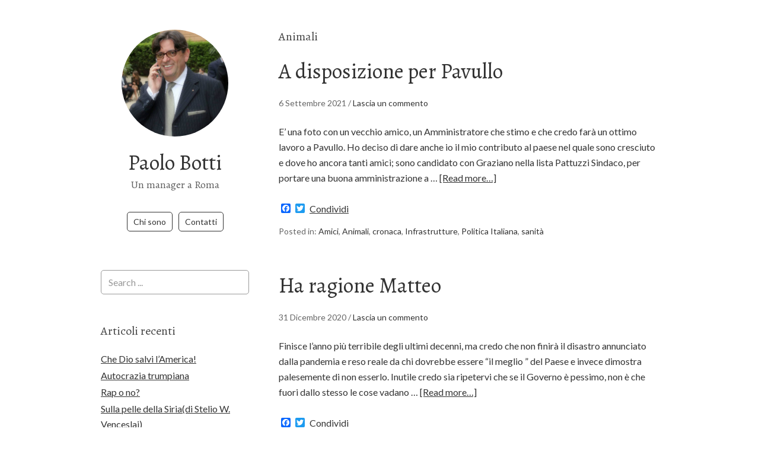

--- FILE ---
content_type: text/html; charset=UTF-8
request_url: https://www.paolobotti.it/category/animali/
body_size: 15188
content:
<!DOCTYPE html>
<html lang="it-IT"
 xmlns:fb="http://ogp.me/ns/fb#">
<head>
<meta charset="UTF-8">
<link rel="profile" href="http://gmpg.org/xfn/11">
<meta name='robots' content='index, follow, max-image-preview:large, max-snippet:-1, max-video-preview:-1' />
	<style>img:is([sizes="auto" i], [sizes^="auto," i]) { contain-intrinsic-size: 3000px 1500px }</style>
	<meta name="viewport" content="width=device-width" />
<meta name="generator" content="WordPress 6.8.3" />

	<!-- This site is optimized with the Yoast SEO plugin v26.8 - https://yoast.com/product/yoast-seo-wordpress/ -->
	<title>Animali Archivi - Paolo Botti</title>
	<link rel="canonical" href="https://www.paolobotti.it/category/animali/" />
	<link rel="next" href="https://www.paolobotti.it/category/animali/page/2/" />
	<meta property="og:locale" content="it_IT" />
	<meta property="og:type" content="article" />
	<meta property="og:title" content="Animali Archivi - Paolo Botti" />
	<meta property="og:url" content="https://www.paolobotti.it/category/animali/" />
	<meta property="og:site_name" content="Paolo Botti" />
	<meta name="twitter:card" content="summary_large_image" />
	<script type="application/ld+json" class="yoast-schema-graph">{"@context":"https://schema.org","@graph":[{"@type":"CollectionPage","@id":"https://www.paolobotti.it/category/animali/","url":"https://www.paolobotti.it/category/animali/","name":"Animali Archivi - Paolo Botti","isPartOf":{"@id":"https://www.paolobotti.it/#website"},"breadcrumb":{"@id":"https://www.paolobotti.it/category/animali/#breadcrumb"},"inLanguage":"it-IT"},{"@type":"BreadcrumbList","@id":"https://www.paolobotti.it/category/animali/#breadcrumb","itemListElement":[{"@type":"ListItem","position":1,"name":"Home","item":"https://www.paolobotti.it/"},{"@type":"ListItem","position":2,"name":"Animali"}]},{"@type":"WebSite","@id":"https://www.paolobotti.it/#website","url":"https://www.paolobotti.it/","name":"Paolo Botti","description":"Un manager a Roma","potentialAction":[{"@type":"SearchAction","target":{"@type":"EntryPoint","urlTemplate":"https://www.paolobotti.it/?s={search_term_string}"},"query-input":{"@type":"PropertyValueSpecification","valueRequired":true,"valueName":"search_term_string"}}],"inLanguage":"it-IT"}]}</script>
	<!-- / Yoast SEO plugin. -->


<link rel='dns-prefetch' href='//static.addtoany.com' />
<link rel='dns-prefetch' href='//fonts.googleapis.com' />
<link rel="alternate" type="application/rss+xml" title="Paolo Botti &raquo; Feed" href="https://www.paolobotti.it/feed/" />
<link rel="alternate" type="application/rss+xml" title="Paolo Botti &raquo; Feed dei commenti" href="https://www.paolobotti.it/comments/feed/" />
<link rel="alternate" type="application/rss+xml" title="Paolo Botti &raquo; Animali Feed della categoria" href="https://www.paolobotti.it/category/animali/feed/" />
<link rel="pingback" href="https://www.paolobotti.it/xmlrpc.php" />
<script type="text/javascript">
/* <![CDATA[ */
window._wpemojiSettings = {"baseUrl":"https:\/\/s.w.org\/images\/core\/emoji\/16.0.1\/72x72\/","ext":".png","svgUrl":"https:\/\/s.w.org\/images\/core\/emoji\/16.0.1\/svg\/","svgExt":".svg","source":{"concatemoji":"https:\/\/www.paolobotti.it\/wp-includes\/js\/wp-emoji-release.min.js?ver=6.8.3"}};
/*! This file is auto-generated */
!function(s,n){var o,i,e;function c(e){try{var t={supportTests:e,timestamp:(new Date).valueOf()};sessionStorage.setItem(o,JSON.stringify(t))}catch(e){}}function p(e,t,n){e.clearRect(0,0,e.canvas.width,e.canvas.height),e.fillText(t,0,0);var t=new Uint32Array(e.getImageData(0,0,e.canvas.width,e.canvas.height).data),a=(e.clearRect(0,0,e.canvas.width,e.canvas.height),e.fillText(n,0,0),new Uint32Array(e.getImageData(0,0,e.canvas.width,e.canvas.height).data));return t.every(function(e,t){return e===a[t]})}function u(e,t){e.clearRect(0,0,e.canvas.width,e.canvas.height),e.fillText(t,0,0);for(var n=e.getImageData(16,16,1,1),a=0;a<n.data.length;a++)if(0!==n.data[a])return!1;return!0}function f(e,t,n,a){switch(t){case"flag":return n(e,"\ud83c\udff3\ufe0f\u200d\u26a7\ufe0f","\ud83c\udff3\ufe0f\u200b\u26a7\ufe0f")?!1:!n(e,"\ud83c\udde8\ud83c\uddf6","\ud83c\udde8\u200b\ud83c\uddf6")&&!n(e,"\ud83c\udff4\udb40\udc67\udb40\udc62\udb40\udc65\udb40\udc6e\udb40\udc67\udb40\udc7f","\ud83c\udff4\u200b\udb40\udc67\u200b\udb40\udc62\u200b\udb40\udc65\u200b\udb40\udc6e\u200b\udb40\udc67\u200b\udb40\udc7f");case"emoji":return!a(e,"\ud83e\udedf")}return!1}function g(e,t,n,a){var r="undefined"!=typeof WorkerGlobalScope&&self instanceof WorkerGlobalScope?new OffscreenCanvas(300,150):s.createElement("canvas"),o=r.getContext("2d",{willReadFrequently:!0}),i=(o.textBaseline="top",o.font="600 32px Arial",{});return e.forEach(function(e){i[e]=t(o,e,n,a)}),i}function t(e){var t=s.createElement("script");t.src=e,t.defer=!0,s.head.appendChild(t)}"undefined"!=typeof Promise&&(o="wpEmojiSettingsSupports",i=["flag","emoji"],n.supports={everything:!0,everythingExceptFlag:!0},e=new Promise(function(e){s.addEventListener("DOMContentLoaded",e,{once:!0})}),new Promise(function(t){var n=function(){try{var e=JSON.parse(sessionStorage.getItem(o));if("object"==typeof e&&"number"==typeof e.timestamp&&(new Date).valueOf()<e.timestamp+604800&&"object"==typeof e.supportTests)return e.supportTests}catch(e){}return null}();if(!n){if("undefined"!=typeof Worker&&"undefined"!=typeof OffscreenCanvas&&"undefined"!=typeof URL&&URL.createObjectURL&&"undefined"!=typeof Blob)try{var e="postMessage("+g.toString()+"("+[JSON.stringify(i),f.toString(),p.toString(),u.toString()].join(",")+"));",a=new Blob([e],{type:"text/javascript"}),r=new Worker(URL.createObjectURL(a),{name:"wpTestEmojiSupports"});return void(r.onmessage=function(e){c(n=e.data),r.terminate(),t(n)})}catch(e){}c(n=g(i,f,p,u))}t(n)}).then(function(e){for(var t in e)n.supports[t]=e[t],n.supports.everything=n.supports.everything&&n.supports[t],"flag"!==t&&(n.supports.everythingExceptFlag=n.supports.everythingExceptFlag&&n.supports[t]);n.supports.everythingExceptFlag=n.supports.everythingExceptFlag&&!n.supports.flag,n.DOMReady=!1,n.readyCallback=function(){n.DOMReady=!0}}).then(function(){return e}).then(function(){var e;n.supports.everything||(n.readyCallback(),(e=n.source||{}).concatemoji?t(e.concatemoji):e.wpemoji&&e.twemoji&&(t(e.twemoji),t(e.wpemoji)))}))}((window,document),window._wpemojiSettings);
/* ]]> */
</script>
<style id='wp-emoji-styles-inline-css' type='text/css'>

	img.wp-smiley, img.emoji {
		display: inline !important;
		border: none !important;
		box-shadow: none !important;
		height: 1em !important;
		width: 1em !important;
		margin: 0 0.07em !important;
		vertical-align: -0.1em !important;
		background: none !important;
		padding: 0 !important;
	}
</style>
<link rel='stylesheet' id='wp-block-library-css' href='https://www.paolobotti.it/wp-includes/css/dist/block-library/style.min.css?ver=6.8.3' type='text/css' media='all' />
<style id='classic-theme-styles-inline-css' type='text/css'>
/*! This file is auto-generated */
.wp-block-button__link{color:#fff;background-color:#32373c;border-radius:9999px;box-shadow:none;text-decoration:none;padding:calc(.667em + 2px) calc(1.333em + 2px);font-size:1.125em}.wp-block-file__button{background:#32373c;color:#fff;text-decoration:none}
</style>
<style id='global-styles-inline-css' type='text/css'>
:root{--wp--preset--aspect-ratio--square: 1;--wp--preset--aspect-ratio--4-3: 4/3;--wp--preset--aspect-ratio--3-4: 3/4;--wp--preset--aspect-ratio--3-2: 3/2;--wp--preset--aspect-ratio--2-3: 2/3;--wp--preset--aspect-ratio--16-9: 16/9;--wp--preset--aspect-ratio--9-16: 9/16;--wp--preset--color--black: #000000;--wp--preset--color--cyan-bluish-gray: #abb8c3;--wp--preset--color--white: #ffffff;--wp--preset--color--pale-pink: #f78da7;--wp--preset--color--vivid-red: #cf2e2e;--wp--preset--color--luminous-vivid-orange: #ff6900;--wp--preset--color--luminous-vivid-amber: #fcb900;--wp--preset--color--light-green-cyan: #7bdcb5;--wp--preset--color--vivid-green-cyan: #00d084;--wp--preset--color--pale-cyan-blue: #8ed1fc;--wp--preset--color--vivid-cyan-blue: #0693e3;--wp--preset--color--vivid-purple: #9b51e0;--wp--preset--gradient--vivid-cyan-blue-to-vivid-purple: linear-gradient(135deg,rgba(6,147,227,1) 0%,rgb(155,81,224) 100%);--wp--preset--gradient--light-green-cyan-to-vivid-green-cyan: linear-gradient(135deg,rgb(122,220,180) 0%,rgb(0,208,130) 100%);--wp--preset--gradient--luminous-vivid-amber-to-luminous-vivid-orange: linear-gradient(135deg,rgba(252,185,0,1) 0%,rgba(255,105,0,1) 100%);--wp--preset--gradient--luminous-vivid-orange-to-vivid-red: linear-gradient(135deg,rgba(255,105,0,1) 0%,rgb(207,46,46) 100%);--wp--preset--gradient--very-light-gray-to-cyan-bluish-gray: linear-gradient(135deg,rgb(238,238,238) 0%,rgb(169,184,195) 100%);--wp--preset--gradient--cool-to-warm-spectrum: linear-gradient(135deg,rgb(74,234,220) 0%,rgb(151,120,209) 20%,rgb(207,42,186) 40%,rgb(238,44,130) 60%,rgb(251,105,98) 80%,rgb(254,248,76) 100%);--wp--preset--gradient--blush-light-purple: linear-gradient(135deg,rgb(255,206,236) 0%,rgb(152,150,240) 100%);--wp--preset--gradient--blush-bordeaux: linear-gradient(135deg,rgb(254,205,165) 0%,rgb(254,45,45) 50%,rgb(107,0,62) 100%);--wp--preset--gradient--luminous-dusk: linear-gradient(135deg,rgb(255,203,112) 0%,rgb(199,81,192) 50%,rgb(65,88,208) 100%);--wp--preset--gradient--pale-ocean: linear-gradient(135deg,rgb(255,245,203) 0%,rgb(182,227,212) 50%,rgb(51,167,181) 100%);--wp--preset--gradient--electric-grass: linear-gradient(135deg,rgb(202,248,128) 0%,rgb(113,206,126) 100%);--wp--preset--gradient--midnight: linear-gradient(135deg,rgb(2,3,129) 0%,rgb(40,116,252) 100%);--wp--preset--font-size--small: 13px;--wp--preset--font-size--medium: 20px;--wp--preset--font-size--large: 36px;--wp--preset--font-size--x-large: 42px;--wp--preset--spacing--20: 0.44rem;--wp--preset--spacing--30: 0.67rem;--wp--preset--spacing--40: 1rem;--wp--preset--spacing--50: 1.5rem;--wp--preset--spacing--60: 2.25rem;--wp--preset--spacing--70: 3.38rem;--wp--preset--spacing--80: 5.06rem;--wp--preset--shadow--natural: 6px 6px 9px rgba(0, 0, 0, 0.2);--wp--preset--shadow--deep: 12px 12px 50px rgba(0, 0, 0, 0.4);--wp--preset--shadow--sharp: 6px 6px 0px rgba(0, 0, 0, 0.2);--wp--preset--shadow--outlined: 6px 6px 0px -3px rgba(255, 255, 255, 1), 6px 6px rgba(0, 0, 0, 1);--wp--preset--shadow--crisp: 6px 6px 0px rgba(0, 0, 0, 1);}:where(.is-layout-flex){gap: 0.5em;}:where(.is-layout-grid){gap: 0.5em;}body .is-layout-flex{display: flex;}.is-layout-flex{flex-wrap: wrap;align-items: center;}.is-layout-flex > :is(*, div){margin: 0;}body .is-layout-grid{display: grid;}.is-layout-grid > :is(*, div){margin: 0;}:where(.wp-block-columns.is-layout-flex){gap: 2em;}:where(.wp-block-columns.is-layout-grid){gap: 2em;}:where(.wp-block-post-template.is-layout-flex){gap: 1.25em;}:where(.wp-block-post-template.is-layout-grid){gap: 1.25em;}.has-black-color{color: var(--wp--preset--color--black) !important;}.has-cyan-bluish-gray-color{color: var(--wp--preset--color--cyan-bluish-gray) !important;}.has-white-color{color: var(--wp--preset--color--white) !important;}.has-pale-pink-color{color: var(--wp--preset--color--pale-pink) !important;}.has-vivid-red-color{color: var(--wp--preset--color--vivid-red) !important;}.has-luminous-vivid-orange-color{color: var(--wp--preset--color--luminous-vivid-orange) !important;}.has-luminous-vivid-amber-color{color: var(--wp--preset--color--luminous-vivid-amber) !important;}.has-light-green-cyan-color{color: var(--wp--preset--color--light-green-cyan) !important;}.has-vivid-green-cyan-color{color: var(--wp--preset--color--vivid-green-cyan) !important;}.has-pale-cyan-blue-color{color: var(--wp--preset--color--pale-cyan-blue) !important;}.has-vivid-cyan-blue-color{color: var(--wp--preset--color--vivid-cyan-blue) !important;}.has-vivid-purple-color{color: var(--wp--preset--color--vivid-purple) !important;}.has-black-background-color{background-color: var(--wp--preset--color--black) !important;}.has-cyan-bluish-gray-background-color{background-color: var(--wp--preset--color--cyan-bluish-gray) !important;}.has-white-background-color{background-color: var(--wp--preset--color--white) !important;}.has-pale-pink-background-color{background-color: var(--wp--preset--color--pale-pink) !important;}.has-vivid-red-background-color{background-color: var(--wp--preset--color--vivid-red) !important;}.has-luminous-vivid-orange-background-color{background-color: var(--wp--preset--color--luminous-vivid-orange) !important;}.has-luminous-vivid-amber-background-color{background-color: var(--wp--preset--color--luminous-vivid-amber) !important;}.has-light-green-cyan-background-color{background-color: var(--wp--preset--color--light-green-cyan) !important;}.has-vivid-green-cyan-background-color{background-color: var(--wp--preset--color--vivid-green-cyan) !important;}.has-pale-cyan-blue-background-color{background-color: var(--wp--preset--color--pale-cyan-blue) !important;}.has-vivid-cyan-blue-background-color{background-color: var(--wp--preset--color--vivid-cyan-blue) !important;}.has-vivid-purple-background-color{background-color: var(--wp--preset--color--vivid-purple) !important;}.has-black-border-color{border-color: var(--wp--preset--color--black) !important;}.has-cyan-bluish-gray-border-color{border-color: var(--wp--preset--color--cyan-bluish-gray) !important;}.has-white-border-color{border-color: var(--wp--preset--color--white) !important;}.has-pale-pink-border-color{border-color: var(--wp--preset--color--pale-pink) !important;}.has-vivid-red-border-color{border-color: var(--wp--preset--color--vivid-red) !important;}.has-luminous-vivid-orange-border-color{border-color: var(--wp--preset--color--luminous-vivid-orange) !important;}.has-luminous-vivid-amber-border-color{border-color: var(--wp--preset--color--luminous-vivid-amber) !important;}.has-light-green-cyan-border-color{border-color: var(--wp--preset--color--light-green-cyan) !important;}.has-vivid-green-cyan-border-color{border-color: var(--wp--preset--color--vivid-green-cyan) !important;}.has-pale-cyan-blue-border-color{border-color: var(--wp--preset--color--pale-cyan-blue) !important;}.has-vivid-cyan-blue-border-color{border-color: var(--wp--preset--color--vivid-cyan-blue) !important;}.has-vivid-purple-border-color{border-color: var(--wp--preset--color--vivid-purple) !important;}.has-vivid-cyan-blue-to-vivid-purple-gradient-background{background: var(--wp--preset--gradient--vivid-cyan-blue-to-vivid-purple) !important;}.has-light-green-cyan-to-vivid-green-cyan-gradient-background{background: var(--wp--preset--gradient--light-green-cyan-to-vivid-green-cyan) !important;}.has-luminous-vivid-amber-to-luminous-vivid-orange-gradient-background{background: var(--wp--preset--gradient--luminous-vivid-amber-to-luminous-vivid-orange) !important;}.has-luminous-vivid-orange-to-vivid-red-gradient-background{background: var(--wp--preset--gradient--luminous-vivid-orange-to-vivid-red) !important;}.has-very-light-gray-to-cyan-bluish-gray-gradient-background{background: var(--wp--preset--gradient--very-light-gray-to-cyan-bluish-gray) !important;}.has-cool-to-warm-spectrum-gradient-background{background: var(--wp--preset--gradient--cool-to-warm-spectrum) !important;}.has-blush-light-purple-gradient-background{background: var(--wp--preset--gradient--blush-light-purple) !important;}.has-blush-bordeaux-gradient-background{background: var(--wp--preset--gradient--blush-bordeaux) !important;}.has-luminous-dusk-gradient-background{background: var(--wp--preset--gradient--luminous-dusk) !important;}.has-pale-ocean-gradient-background{background: var(--wp--preset--gradient--pale-ocean) !important;}.has-electric-grass-gradient-background{background: var(--wp--preset--gradient--electric-grass) !important;}.has-midnight-gradient-background{background: var(--wp--preset--gradient--midnight) !important;}.has-small-font-size{font-size: var(--wp--preset--font-size--small) !important;}.has-medium-font-size{font-size: var(--wp--preset--font-size--medium) !important;}.has-large-font-size{font-size: var(--wp--preset--font-size--large) !important;}.has-x-large-font-size{font-size: var(--wp--preset--font-size--x-large) !important;}
:where(.wp-block-post-template.is-layout-flex){gap: 1.25em;}:where(.wp-block-post-template.is-layout-grid){gap: 1.25em;}
:where(.wp-block-columns.is-layout-flex){gap: 2em;}:where(.wp-block-columns.is-layout-grid){gap: 2em;}
:root :where(.wp-block-pullquote){font-size: 1.5em;line-height: 1.6;}
</style>
<link rel='stylesheet' id='omega-style-css' href='https://www.paolobotti.it/wp-content/themes/me/style.css?ver=6.8.3' type='text/css' media='all' />
<link rel='stylesheet' id='me-google-fonts-css' href='//fonts.googleapis.com/css?family=Alegreya:400|Lato:400' type='text/css' media='all' />
<link rel='stylesheet' id='addtoany-css' href='https://www.paolobotti.it/wp-content/plugins/add-to-any/addtoany.min.css?ver=1.16' type='text/css' media='all' />
<script type="text/javascript" id="addtoany-core-js-before">
/* <![CDATA[ */
window.a2a_config=window.a2a_config||{};a2a_config.callbacks=[];a2a_config.overlays=[];a2a_config.templates={};a2a_localize = {
	Share: "Condividi",
	Save: "Salva",
	Subscribe: "Abbonati",
	Email: "Email",
	Bookmark: "Segnalibro",
	ShowAll: "espandi",
	ShowLess: "comprimi",
	FindServices: "Trova servizi",
	FindAnyServiceToAddTo: "Trova subito un servizio da aggiungere",
	PoweredBy: "Powered by",
	ShareViaEmail: "Condividi via email",
	SubscribeViaEmail: "Iscriviti via email",
	BookmarkInYourBrowser: "Aggiungi ai segnalibri",
	BookmarkInstructions: "Premi Ctrl+D o \u2318+D per mettere questa pagina nei preferiti",
	AddToYourFavorites: "Aggiungi ai favoriti",
	SendFromWebOrProgram: "Invia da qualsiasi indirizzo email o programma di posta elettronica",
	EmailProgram: "Programma di posta elettronica",
	More: "Di più&#8230;",
	ThanksForSharing: "Grazie per la condivisione!",
	ThanksForFollowing: "Grazie per il following!"
};
/* ]]> */
</script>
<script type="text/javascript" defer src="https://static.addtoany.com/menu/page.js" id="addtoany-core-js"></script>
<script type="text/javascript" src="https://www.paolobotti.it/wp-includes/js/jquery/jquery.min.js?ver=3.7.1" id="jquery-core-js"></script>
<script type="text/javascript" src="https://www.paolobotti.it/wp-includes/js/jquery/jquery-migrate.min.js?ver=3.4.1" id="jquery-migrate-js"></script>
<script type="text/javascript" defer src="https://www.paolobotti.it/wp-content/plugins/add-to-any/addtoany.min.js?ver=1.1" id="addtoany-jquery-js"></script>
<script type="text/javascript" src="https://www.paolobotti.it/wp-content/themes/me/js/init.js?ver=6.8.3" id="me-init-js"></script>
<link rel="https://api.w.org/" href="https://www.paolobotti.it/wp-json/" /><link rel="alternate" title="JSON" type="application/json" href="https://www.paolobotti.it/wp-json/wp/v2/categories/475" /><link rel="EditURI" type="application/rsd+xml" title="RSD" href="https://www.paolobotti.it/xmlrpc.php?rsd" />
<meta property="fb:app_id" content="914661298626342"/>	<!--[if lt IE 9]>
	<script src="https://www.paolobotti.it/wp-content/themes/omega/js/html5.js" type="text/javascript"></script>
	<![endif]-->

<style type="text/css" id="custom-css"></style>
</head>
<body class="wordpress ltr child-theme y2026 m01 d24 h16 saturday logged-out custom-header plural archive taxonomy taxonomy-category taxonomy-category-animali group-blog" dir="ltr" itemscope="itemscope" itemtype="http://schema.org/WebPage">
<div class="site-container">
	<header id="header" class="site-header" role="banner" itemscope="itemscope" itemtype="http://schema.org/WPHeader"><div class="site-avatar"><a href="https://www.paolobotti.it/"><img alt="" src="https://www.paolobotti.it/wp-content/uploads/2015/10/970507_10201295992187706_1906246747_n.jpg" /></a></div><div class="wrap"><div class="title-area"><h2 class="site-title" itemprop="headline"><a href="https://www.paolobotti.it" title="Paolo Botti" rel="home">Paolo Botti</a></h2><h3 class="site-description"><span>Un manager a Roma</span></h3></div><nav id="navigation" class="nav-primary" role="navigation" itemscope="itemscope" itemtype="http://schema.org/SiteNavigationElement">	
	<div class="wrap"><a href="#" id="menu-icon" class="menu-icon"><span></span></a><ul class="menu omega-nav-menu menu-primary"><li class="page_item page-item-2"><a href="https://www.paolobotti.it/paolo-botti/">Chi sono</a></li><li class="page_item page-item-29"><a href="https://www.paolobotti.it/contatti/">Contatti</a></li></ul></div></nav><!-- .nav-primary --></div></header><!-- .site-header -->	<div class="site-inner">
		<div class="wrap">	<main  class="content" id="content" role="main" itemprop="mainEntityOfPage" itemscope="itemscope" itemtype="http://schema.org/Blog">
		
		<header class="page-header">
			<h1 class="archive-title">
				Animali			</h1>
					</header><!-- .page-header -->

			<article id="post-1097" class="entry post publish author-paolobotti post-1097 format-standard category-amici category-animali category-cronaca category-infrastrutture category-politica-italia category-sanita" itemscope="itemscope" itemtype="http://schema.org/BlogPosting" itemprop="blogPost"><div class="entry-wrap">
			<header class="entry-header">	<h2 class="entry-title" itemprop="headline"><a href="https://www.paolobotti.it/a-disposizione-per-pavullo/" rel="bookmark">A disposizione per Pavullo</a></h2>
<div class="entry-meta">
	<time class="entry-time" datetime="2021-09-06T20:14:17+02:00" itemprop="datePublished" title="lunedì, Settembre 6, 2021, 8:14 pm">6 Settembre 2021</time>
	<span class="entry-comments-link"> / <a href="https://www.paolobotti.it/a-disposizione-per-pavullo/#respond">Lascia un commento</a></span>	</div><!-- .entry-meta --></header><!-- .entry-header -->		
	<div class="entry-summary" itemprop="description">
<p>E&#8217; una foto con un vecchio amico, un Amministratore che stimo e che credo farà un ottimo lavoro a Pavullo. Ho deciso di dare anche io il mio contributo al paese nel quale sono cresciuto e dove ho ancora tanti amici; sono candidato con Graziano nella lista Pattuzzi Sindaco, per portare una buona amministrazione a &#8230; <span class="more"><a class="more-link" href="https://www.paolobotti.it/a-disposizione-per-pavullo/">[Read more&#8230;]</a></span></p>
<div class="addtoany_share_save_container addtoany_content addtoany_content_bottom"><div class="a2a_kit a2a_kit_size_16 addtoany_list" data-a2a-url="https://www.paolobotti.it/a-disposizione-per-pavullo/" data-a2a-title="A disposizione per Pavullo"><a class="a2a_button_facebook" href="https://www.addtoany.com/add_to/facebook?linkurl=https%3A%2F%2Fwww.paolobotti.it%2Fa-disposizione-per-pavullo%2F&amp;linkname=A%20disposizione%20per%20Pavullo" title="Facebook" rel="nofollow noopener" target="_blank"></a><a class="a2a_button_twitter" href="https://www.addtoany.com/add_to/twitter?linkurl=https%3A%2F%2Fwww.paolobotti.it%2Fa-disposizione-per-pavullo%2F&amp;linkname=A%20disposizione%20per%20Pavullo" title="Twitter" rel="nofollow noopener" target="_blank"></a><a class="a2a_dd addtoany_no_icon addtoany_share_save addtoany_share" href="https://www.addtoany.com/share">Condividi</a></div></div>	
	</div>
<footer class="entry-footer"><div class="entry-meta">
	<span class="entry-terms category" itemprop="articleSection">Posted in: <a href="https://www.paolobotti.it/category/amici/" rel="tag">Amici</a>, <a href="https://www.paolobotti.it/category/animali/" rel="tag">Animali</a>, <a href="https://www.paolobotti.it/category/cronaca/" rel="tag">cronaca</a>, <a href="https://www.paolobotti.it/category/infrastrutture/" rel="tag">Infrastrutture</a>, <a href="https://www.paolobotti.it/category/politica-italia/" rel="tag">Politica Italiana</a>, <a href="https://www.paolobotti.it/category/sanita/" rel="tag">sanità</a></span>			
</div></footer>		</div></article>				
			<article id="post-1052" class="entry post publish author-paolobotti post-1052 format-standard category-amici category-animali category-banche category-covid19 category-cronaca category-donne category-europa category-finanza category-finanza-internazionale category-giornalismo category-giustizia category-politica-internazionale category-politica-italia category-sanita category-sostenibilita post_tag-anziani post_tag-casalino post_tag-economia post_tag-fallimenti post_tag-giovani post_tag-governo post_tag-imprese post_tag-matteo post_tag-misure post_tag-ospedali post_tag-pensioni post_tag-poverta post_tag-scuola" itemscope="itemscope" itemtype="http://schema.org/BlogPosting" itemprop="blogPost"><div class="entry-wrap">
			<header class="entry-header">	<h2 class="entry-title" itemprop="headline"><a href="https://www.paolobotti.it/ha-ragione-matteo/" rel="bookmark">Ha ragione Matteo</a></h2>
<div class="entry-meta">
	<time class="entry-time" datetime="2020-12-31T12:39:41+01:00" itemprop="datePublished" title="giovedì, Dicembre 31, 2020, 12:39 pm">31 Dicembre 2020</time>
	<span class="entry-comments-link"> / <a href="https://www.paolobotti.it/ha-ragione-matteo/#respond">Lascia un commento</a></span>	</div><!-- .entry-meta --></header><!-- .entry-header -->		
	<div class="entry-summary" itemprop="description">
<p>Finisce l&#8217;anno più terribile degli ultimi decenni, ma credo che non finirà il disastro annunciato dalla pandemia e reso reale da chi dovrebbe essere &#8220;il meglio &#8221; del Paese e invece dimostra palesemente di non esserlo. Inutile credo sia ripetervi che se il Governo è pessimo, non è che fuori dallo stesso le cose vadano &#8230; <span class="more"><a class="more-link" href="https://www.paolobotti.it/ha-ragione-matteo/">[Read more&#8230;]</a></span></p>
<div class="addtoany_share_save_container addtoany_content addtoany_content_bottom"><div class="a2a_kit a2a_kit_size_16 addtoany_list" data-a2a-url="https://www.paolobotti.it/ha-ragione-matteo/" data-a2a-title="Ha ragione Matteo"><a class="a2a_button_facebook" href="https://www.addtoany.com/add_to/facebook?linkurl=https%3A%2F%2Fwww.paolobotti.it%2Fha-ragione-matteo%2F&amp;linkname=Ha%20ragione%20Matteo" title="Facebook" rel="nofollow noopener" target="_blank"></a><a class="a2a_button_twitter" href="https://www.addtoany.com/add_to/twitter?linkurl=https%3A%2F%2Fwww.paolobotti.it%2Fha-ragione-matteo%2F&amp;linkname=Ha%20ragione%20Matteo" title="Twitter" rel="nofollow noopener" target="_blank"></a><a class="a2a_dd addtoany_no_icon addtoany_share_save addtoany_share" href="https://www.addtoany.com/share">Condividi</a></div></div>	
	</div>
<footer class="entry-footer"><div class="entry-meta">
	<span class="entry-terms category" itemprop="articleSection">Posted in: <a href="https://www.paolobotti.it/category/amici/" rel="tag">Amici</a>, <a href="https://www.paolobotti.it/category/animali/" rel="tag">Animali</a>, <a href="https://www.paolobotti.it/category/banche/" rel="tag">Banche</a>, <a href="https://www.paolobotti.it/category/covid19/" rel="tag">Covid19</a>, <a href="https://www.paolobotti.it/category/cronaca/" rel="tag">cronaca</a>, <a href="https://www.paolobotti.it/category/donne/" rel="tag">Donne</a>, <a href="https://www.paolobotti.it/category/europa/" rel="tag">Europa</a>, <a href="https://www.paolobotti.it/category/finanza/" rel="tag">Finanza</a>, <a href="https://www.paolobotti.it/category/finanza-internazionale/" rel="tag">Finanza internazionale</a>, <a href="https://www.paolobotti.it/category/giornalismo/" rel="tag">Giornalismo</a>, <a href="https://www.paolobotti.it/category/giustizia/" rel="tag">Giustizia</a>, <a href="https://www.paolobotti.it/category/politica-internazionale/" rel="tag">Politica internazionale</a>, <a href="https://www.paolobotti.it/category/politica-italia/" rel="tag">Politica Italiana</a>, <a href="https://www.paolobotti.it/category/sanita/" rel="tag">sanità</a>, <a href="https://www.paolobotti.it/category/sostenibilita/" rel="tag">sostenibilità</a></span>	<span class="entry-terms post_tag" itemprop="keywords">Tag: <a href="https://www.paolobotti.it/tag/anziani/" rel="tag">anziani</a>, <a href="https://www.paolobotti.it/tag/casalino/" rel="tag">casalino</a>, <a href="https://www.paolobotti.it/tag/economia/" rel="tag">economia</a>, <a href="https://www.paolobotti.it/tag/fallimenti/" rel="tag">fallimenti</a>, <a href="https://www.paolobotti.it/tag/giovani/" rel="tag">giovani</a>, <a href="https://www.paolobotti.it/tag/governo/" rel="tag">governo</a>, <a href="https://www.paolobotti.it/tag/imprese/" rel="tag">imprese</a>, <a href="https://www.paolobotti.it/tag/matteo/" rel="tag">matteo</a>, <a href="https://www.paolobotti.it/tag/misure/" rel="tag">misure</a>, <a href="https://www.paolobotti.it/tag/ospedali/" rel="tag">ospedali</a>, <a href="https://www.paolobotti.it/tag/pensioni/" rel="tag">pensioni</a>, <a href="https://www.paolobotti.it/tag/poverta/" rel="tag">povertà</a>, <a href="https://www.paolobotti.it/tag/scuola/" rel="tag">scuola</a></span>		
</div></footer>		</div></article>				
			<article id="post-884" class="entry post publish author-paolobotti post-884 format-standard category-alimentazione category-animali category-cronaca category-europa category-filiera category-food category-giornalismo category-science category-politica-internazionale category-sostenibilita post_tag-agricoltura-biologica post_tag-biodiversita post_tag-clima post_tag-comunita-europea post_tag-dario-dongo post_tag-olio-di-palma post_tag-soia-ogm post_tag-usa" itemscope="itemscope" itemtype="http://schema.org/BlogPosting" itemprop="blogPost"><div class="entry-wrap">
			<header class="entry-header">	<h2 class="entry-title" itemprop="headline"><a href="https://www.paolobotti.it/biodiversita-ed-emergenza-climatica-di-dario-dongo/" rel="bookmark">Biodiversità ed emergenza climatica (di Dario Dongo)</a></h2>
<div class="entry-meta">
	<time class="entry-time" datetime="2020-02-17T22:43:58+01:00" itemprop="datePublished" title="lunedì, Febbraio 17, 2020, 10:43 pm">17 Febbraio 2020</time>
	<span class="entry-comments-link"> / <a href="https://www.paolobotti.it/biodiversita-ed-emergenza-climatica-di-dario-dongo/#respond">Lascia un commento</a></span>	</div><!-- .entry-meta --></header><!-- .entry-header -->		
	<div class="entry-summary" itemprop="description">
<p>E&#8217; attesa a Kunming (Yunnan, Cina), il 15-28.10.20, la 15a Conferenza delle Parti della Convenzione internazionale per la Biodiversità. COP15. La perdita di diversità biologica e l’emergenza climatica, a ben vedere, sono legate da un filo comune. La gestione irresponsabile di terreni, foreste e bacini idrici è causa comune a entrambi i fenomeni, dai quali dipende &#8230; <span class="more"><a class="more-link" href="https://www.paolobotti.it/biodiversita-ed-emergenza-climatica-di-dario-dongo/">[Read more&#8230;]</a></span></p>
<div class="addtoany_share_save_container addtoany_content addtoany_content_bottom"><div class="a2a_kit a2a_kit_size_16 addtoany_list" data-a2a-url="https://www.paolobotti.it/biodiversita-ed-emergenza-climatica-di-dario-dongo/" data-a2a-title="Biodiversità ed emergenza climatica (di Dario Dongo)"><a class="a2a_button_facebook" href="https://www.addtoany.com/add_to/facebook?linkurl=https%3A%2F%2Fwww.paolobotti.it%2Fbiodiversita-ed-emergenza-climatica-di-dario-dongo%2F&amp;linkname=Biodiversit%C3%A0%20ed%20emergenza%20climatica%20%28di%20Dario%20Dongo%29" title="Facebook" rel="nofollow noopener" target="_blank"></a><a class="a2a_button_twitter" href="https://www.addtoany.com/add_to/twitter?linkurl=https%3A%2F%2Fwww.paolobotti.it%2Fbiodiversita-ed-emergenza-climatica-di-dario-dongo%2F&amp;linkname=Biodiversit%C3%A0%20ed%20emergenza%20climatica%20%28di%20Dario%20Dongo%29" title="Twitter" rel="nofollow noopener" target="_blank"></a><a class="a2a_dd addtoany_no_icon addtoany_share_save addtoany_share" href="https://www.addtoany.com/share">Condividi</a></div></div>	
	</div>
<footer class="entry-footer"><div class="entry-meta">
	<span class="entry-terms category" itemprop="articleSection">Posted in: <a href="https://www.paolobotti.it/category/alimentazione/" rel="tag">alimentazione</a>, <a href="https://www.paolobotti.it/category/animali/" rel="tag">Animali</a>, <a href="https://www.paolobotti.it/category/cronaca/" rel="tag">cronaca</a>, <a href="https://www.paolobotti.it/category/europa/" rel="tag">Europa</a>, <a href="https://www.paolobotti.it/category/filiera/" rel="tag">filiera</a>, <a href="https://www.paolobotti.it/category/food/" rel="tag">food</a>, <a href="https://www.paolobotti.it/category/giornalismo/" rel="tag">Giornalismo</a>, <a href="https://www.paolobotti.it/category/science/" rel="tag">Life Science</a>, <a href="https://www.paolobotti.it/category/politica-internazionale/" rel="tag">Politica internazionale</a>, <a href="https://www.paolobotti.it/category/sostenibilita/" rel="tag">sostenibilità</a></span>	<span class="entry-terms post_tag" itemprop="keywords">Tag: <a href="https://www.paolobotti.it/tag/agricoltura-biologica/" rel="tag">agricoltura biologica</a>, <a href="https://www.paolobotti.it/tag/biodiversita/" rel="tag">biodiversità</a>, <a href="https://www.paolobotti.it/tag/clima/" rel="tag">clima</a>, <a href="https://www.paolobotti.it/tag/comunita-europea/" rel="tag">comunità europea</a>, <a href="https://www.paolobotti.it/tag/dario-dongo/" rel="tag">dario dongo</a>, <a href="https://www.paolobotti.it/tag/olio-di-palma/" rel="tag">olio di palma</a>, <a href="https://www.paolobotti.it/tag/soia-ogm/" rel="tag">soia OGM</a>, <a href="https://www.paolobotti.it/tag/usa/" rel="tag">usa</a></span>		
</div></footer>		</div></article>				
			<article id="post-869" class="entry post publish author-paolobotti post-869 format-standard category-animali category-cronaca category-finanza-internazionale category-giornalismo category-science category-life-style category-terrorismo post_tag-barbari post_tag-cammelli post_tag-mammiferi post_tag-olio-di-palma post_tag-strage post_tag-valore post_tag-x" itemscope="itemscope" itemtype="http://schema.org/BlogPosting" itemprop="blogPost"><div class="entry-wrap">
			<header class="entry-header">	<h2 class="entry-title" itemprop="headline"><a href="https://www.paolobotti.it/australia-criminale-lordine-di-sterminio-dei-cammelli-di-dario-dongo/" rel="bookmark">Australia, criminale l&#8217;ordine di sterminio dei cammelli (di Dario Dongo)</a></h2>
<div class="entry-meta">
	<time class="entry-time" datetime="2020-01-08T23:15:13+01:00" itemprop="datePublished" title="mercoledì, Gennaio 8, 2020, 11:15 pm">8 Gennaio 2020</time>
	<span class="entry-comments-link"> / <a href="https://www.paolobotti.it/australia-criminale-lordine-di-sterminio-dei-cammelli-di-dario-dongo/#respond">Lascia un commento</a></span>	</div><!-- .entry-meta --></header><!-- .entry-header -->		
	<div class="entry-summary" itemprop="description">
<p>Gli incendi in Australia hanno provocato la morte, in poche settimane, di circa mezzo miliardo di animali. Ma il governo getta benzina sul fuoco, con l’ordine di sterminio di 10mila cammelli. Un atto criminale con recidiva, a fronte di un precedente tentativo che risale al 2011. Cammelli in Australia L’Australia, ricordiamo, venne conquistata dall’impero britannico per stabilirvi una colonia criminale. &#8230; <span class="more"><a class="more-link" href="https://www.paolobotti.it/australia-criminale-lordine-di-sterminio-dei-cammelli-di-dario-dongo/">[Read more&#8230;]</a></span></p>
<div class="addtoany_share_save_container addtoany_content addtoany_content_bottom"><div class="a2a_kit a2a_kit_size_16 addtoany_list" data-a2a-url="https://www.paolobotti.it/australia-criminale-lordine-di-sterminio-dei-cammelli-di-dario-dongo/" data-a2a-title="Australia, criminale l’ordine di sterminio dei cammelli (di Dario Dongo)"><a class="a2a_button_facebook" href="https://www.addtoany.com/add_to/facebook?linkurl=https%3A%2F%2Fwww.paolobotti.it%2Faustralia-criminale-lordine-di-sterminio-dei-cammelli-di-dario-dongo%2F&amp;linkname=Australia%2C%20criminale%20l%E2%80%99ordine%20di%20sterminio%20dei%20cammelli%20%28di%20Dario%20Dongo%29" title="Facebook" rel="nofollow noopener" target="_blank"></a><a class="a2a_button_twitter" href="https://www.addtoany.com/add_to/twitter?linkurl=https%3A%2F%2Fwww.paolobotti.it%2Faustralia-criminale-lordine-di-sterminio-dei-cammelli-di-dario-dongo%2F&amp;linkname=Australia%2C%20criminale%20l%E2%80%99ordine%20di%20sterminio%20dei%20cammelli%20%28di%20Dario%20Dongo%29" title="Twitter" rel="nofollow noopener" target="_blank"></a><a class="a2a_dd addtoany_no_icon addtoany_share_save addtoany_share" href="https://www.addtoany.com/share">Condividi</a></div></div>	
	</div>
<footer class="entry-footer"><div class="entry-meta">
	<span class="entry-terms category" itemprop="articleSection">Posted in: <a href="https://www.paolobotti.it/category/animali/" rel="tag">Animali</a>, <a href="https://www.paolobotti.it/category/cronaca/" rel="tag">cronaca</a>, <a href="https://www.paolobotti.it/category/finanza-internazionale/" rel="tag">Finanza internazionale</a>, <a href="https://www.paolobotti.it/category/giornalismo/" rel="tag">Giornalismo</a>, <a href="https://www.paolobotti.it/category/science/" rel="tag">Life Science</a>, <a href="https://www.paolobotti.it/category/life-style/" rel="tag">Life style</a>, <a href="https://www.paolobotti.it/category/terrorismo/" rel="tag">Terrorismo</a></span>	<span class="entry-terms post_tag" itemprop="keywords">Tag: <a href="https://www.paolobotti.it/tag/barbari/" rel="tag">barbari</a>, <a href="https://www.paolobotti.it/tag/cammelli/" rel="tag">cammelli</a>, <a href="https://www.paolobotti.it/tag/mammiferi/" rel="tag">mammiferi</a>, <a href="https://www.paolobotti.it/tag/olio-di-palma/" rel="tag">olio di palma</a>, <a href="https://www.paolobotti.it/tag/strage/" rel="tag">strage</a>, <a href="https://www.paolobotti.it/tag/valore/" rel="tag">valore</a>, <a href="https://www.paolobotti.it/tag/x/" rel="tag">x</a></span>		
</div></footer>		</div></article>				
			<article id="post-867" class="entry post publish author-paolobotti post-867 format-standard category-alimentazione category-animali category-cronaca category-europa category-filiera category-food category-giornalismo category-giustizia category-life-style post_tag-abuso post_tag-alimenti post_tag-coca-cola post_tag-consumatori post_tag-etichette post_tag-posizione" itemscope="itemscope" itemtype="http://schema.org/BlogPosting" itemprop="blogPost"><div class="entry-wrap">
			<header class="entry-header">	<h2 class="entry-title" itemprop="headline"><a href="https://www.paolobotti.it/coca-cola-intermarche-il-ricatto-abuso-di-posizione-dominante-di-dario-dongo/" rel="bookmark">Coca-Cola – Intermarché, il ricatto. Abuso di posizione dominante? (di Dario Dongo)</a></h2>
<div class="entry-meta">
	<time class="entry-time" datetime="2020-01-08T22:21:54+01:00" itemprop="datePublished" title="mercoledì, Gennaio 8, 2020, 10:21 pm">8 Gennaio 2020</time>
	<span class="entry-comments-link"> / <a href="https://www.paolobotti.it/coca-cola-intermarche-il-ricatto-abuso-di-posizione-dominante-di-dario-dongo/#respond">Lascia un commento</a></span>	</div><!-- .entry-meta --></header><!-- .entry-header -->		
	<div class="entry-summary" itemprop="description">
<p>08/01/2020 Una grande catena di supermercati decide di ridurre gli spazi a scaffale per le bevande zuccherate obesogene e Coca-Cola reagisce interrompendo le forniture. Fenomenale arroganza, magari pure abuso di posizione dominante. Coca-Cola – Intermarché, il ricatto Le Figaro ha rivelato una nota interna di Thierry Cotillard, presidente di Intermarché Alimentaire. (1) Il quale spiega che il gruppo Coca-Cola ha interrotto la &#8230; <span class="more"><a class="more-link" href="https://www.paolobotti.it/coca-cola-intermarche-il-ricatto-abuso-di-posizione-dominante-di-dario-dongo/">[Read more&#8230;]</a></span></p>
<div class="addtoany_share_save_container addtoany_content addtoany_content_bottom"><div class="a2a_kit a2a_kit_size_16 addtoany_list" data-a2a-url="https://www.paolobotti.it/coca-cola-intermarche-il-ricatto-abuso-di-posizione-dominante-di-dario-dongo/" data-a2a-title="Coca-Cola – Intermarché, il ricatto. Abuso di posizione dominante? (di Dario Dongo)"><a class="a2a_button_facebook" href="https://www.addtoany.com/add_to/facebook?linkurl=https%3A%2F%2Fwww.paolobotti.it%2Fcoca-cola-intermarche-il-ricatto-abuso-di-posizione-dominante-di-dario-dongo%2F&amp;linkname=Coca-Cola%20%E2%80%93%20Intermarch%C3%A9%2C%20il%20ricatto.%20Abuso%20di%20posizione%20dominante%3F%20%28di%20Dario%20Dongo%29" title="Facebook" rel="nofollow noopener" target="_blank"></a><a class="a2a_button_twitter" href="https://www.addtoany.com/add_to/twitter?linkurl=https%3A%2F%2Fwww.paolobotti.it%2Fcoca-cola-intermarche-il-ricatto-abuso-di-posizione-dominante-di-dario-dongo%2F&amp;linkname=Coca-Cola%20%E2%80%93%20Intermarch%C3%A9%2C%20il%20ricatto.%20Abuso%20di%20posizione%20dominante%3F%20%28di%20Dario%20Dongo%29" title="Twitter" rel="nofollow noopener" target="_blank"></a><a class="a2a_dd addtoany_no_icon addtoany_share_save addtoany_share" href="https://www.addtoany.com/share">Condividi</a></div></div>	
	</div>
<footer class="entry-footer"><div class="entry-meta">
	<span class="entry-terms category" itemprop="articleSection">Posted in: <a href="https://www.paolobotti.it/category/alimentazione/" rel="tag">alimentazione</a>, <a href="https://www.paolobotti.it/category/animali/" rel="tag">Animali</a>, <a href="https://www.paolobotti.it/category/cronaca/" rel="tag">cronaca</a>, <a href="https://www.paolobotti.it/category/europa/" rel="tag">Europa</a>, <a href="https://www.paolobotti.it/category/filiera/" rel="tag">filiera</a>, <a href="https://www.paolobotti.it/category/food/" rel="tag">food</a>, <a href="https://www.paolobotti.it/category/giornalismo/" rel="tag">Giornalismo</a>, <a href="https://www.paolobotti.it/category/giustizia/" rel="tag">Giustizia</a>, <a href="https://www.paolobotti.it/category/life-style/" rel="tag">Life style</a></span>	<span class="entry-terms post_tag" itemprop="keywords">Tag: <a href="https://www.paolobotti.it/tag/abuso/" rel="tag">abuso</a>, <a href="https://www.paolobotti.it/tag/alimenti/" rel="tag">alimenti</a>, <a href="https://www.paolobotti.it/tag/coca-cola/" rel="tag">coca cola</a>, <a href="https://www.paolobotti.it/tag/consumatori/" rel="tag">consumatori</a>, <a href="https://www.paolobotti.it/tag/etichette/" rel="tag">etichette</a>, <a href="https://www.paolobotti.it/tag/posizione/" rel="tag">posizione</a></span>		
</div></footer>		</div></article>				
			<article id="post-859" class="entry post publish author-paolobotti post-859 format-standard category-animali category-cronaca category-giornalismo category-infrastrutture category-politica-italia category-storia category-televisione post_tag-associazioni post_tag-incidenti post_tag-indiani post_tag-lavoro post_tag-mattanza post_tag-morti post_tag-mucche post_tag-partiti post_tag-prevenzione post_tag-sindacati post_tag-vittime" itemscope="itemscope" itemtype="http://schema.org/BlogPosting" itemprop="blogPost"><div class="entry-wrap">
			<header class="entry-header">	<h2 class="entry-title" itemprop="headline"><a href="https://www.paolobotti.it/altri-quattro/" rel="bookmark">Altri quattro</a></h2>
<div class="entry-meta">
	<time class="entry-time" datetime="2019-09-12T23:26:08+02:00" itemprop="datePublished" title="giovedì, Settembre 12, 2019, 11:26 pm">12 Settembre 2019</time>
	<span class="entry-comments-link"> / <a href="https://www.paolobotti.it/altri-quattro/#respond">Lascia un commento</a></span>	</div><!-- .entry-meta --></header><!-- .entry-header -->		
	<div class="entry-summary" itemprop="description">
<p>(Immagine tratta da www.cadutisullavoro.blogspot.com) La storia di oggi è davvero agghiacciante : quattro uomini muoiono tutti insieme nel vano tentativo di salvarsi a vicenda dopo essere caduti in una vasca di decantazione del liquame nel loro allevamento. E con loro siamo a 491 morti sul lavoro dall&#8217;inizio dell&#8217;anno 2o19. Un numero spaventoso di incidenti (in &#8230; <span class="more"><a class="more-link" href="https://www.paolobotti.it/altri-quattro/">[Read more&#8230;]</a></span></p>
<div class="addtoany_share_save_container addtoany_content addtoany_content_bottom"><div class="a2a_kit a2a_kit_size_16 addtoany_list" data-a2a-url="https://www.paolobotti.it/altri-quattro/" data-a2a-title="Altri quattro"><a class="a2a_button_facebook" href="https://www.addtoany.com/add_to/facebook?linkurl=https%3A%2F%2Fwww.paolobotti.it%2Faltri-quattro%2F&amp;linkname=Altri%20quattro" title="Facebook" rel="nofollow noopener" target="_blank"></a><a class="a2a_button_twitter" href="https://www.addtoany.com/add_to/twitter?linkurl=https%3A%2F%2Fwww.paolobotti.it%2Faltri-quattro%2F&amp;linkname=Altri%20quattro" title="Twitter" rel="nofollow noopener" target="_blank"></a><a class="a2a_dd addtoany_no_icon addtoany_share_save addtoany_share" href="https://www.addtoany.com/share">Condividi</a></div></div>	
	</div>
<footer class="entry-footer"><div class="entry-meta">
	<span class="entry-terms category" itemprop="articleSection">Posted in: <a href="https://www.paolobotti.it/category/animali/" rel="tag">Animali</a>, <a href="https://www.paolobotti.it/category/cronaca/" rel="tag">cronaca</a>, <a href="https://www.paolobotti.it/category/giornalismo/" rel="tag">Giornalismo</a>, <a href="https://www.paolobotti.it/category/infrastrutture/" rel="tag">Infrastrutture</a>, <a href="https://www.paolobotti.it/category/politica-italia/" rel="tag">Politica Italiana</a>, <a href="https://www.paolobotti.it/category/storia/" rel="tag">Storia</a>, <a href="https://www.paolobotti.it/category/televisione/" rel="tag">Televisione</a></span>	<span class="entry-terms post_tag" itemprop="keywords">Tag: <a href="https://www.paolobotti.it/tag/associazioni/" rel="tag">associazioni</a>, <a href="https://www.paolobotti.it/tag/incidenti/" rel="tag">incidenti</a>, <a href="https://www.paolobotti.it/tag/indiani/" rel="tag">indiani</a>, <a href="https://www.paolobotti.it/tag/lavoro/" rel="tag">lavoro</a>, <a href="https://www.paolobotti.it/tag/mattanza/" rel="tag">mattanza</a>, <a href="https://www.paolobotti.it/tag/morti/" rel="tag">morti</a>, <a href="https://www.paolobotti.it/tag/mucche/" rel="tag">mucche</a>, <a href="https://www.paolobotti.it/tag/partiti/" rel="tag">partiti</a>, <a href="https://www.paolobotti.it/tag/prevenzione/" rel="tag">prevenzione</a>, <a href="https://www.paolobotti.it/tag/sindacati/" rel="tag">sindacati</a>, <a href="https://www.paolobotti.it/tag/vittime/" rel="tag">vittime</a></span>		
</div></footer>		</div></article>				
			<article id="post-844" class="entry post publish author-paolobotti post-844 format-standard category-alimentazione category-amici category-animali category-cronaca category-europa category-finanza-internazionale category-food category-giornalismo category-science category-politica-internazionale category-sostenibilita post_tag-biodiversita post_tag-bolsonaro post_tag-incendi post_tag-macron post_tag-motosega post_tag-olio-di-palma post_tag-politca post_tag-soia" itemscope="itemscope" itemtype="http://schema.org/BlogPosting" itemprop="blogPost"><div class="entry-wrap">
			<header class="entry-header">	<h2 class="entry-title" itemprop="headline"><a href="https://www.paolobotti.it/amazzonia-i-tweet-non-spengono-i-fuochi-buycott-di-dario-dongo/" rel="bookmark">Amazzonia, i tweet non spengono i fuochi. #Buycott! di Dario Dongo</a></h2>
<div class="entry-meta">
	<time class="entry-time" datetime="2019-08-29T08:54:46+02:00" itemprop="datePublished" title="giovedì, Agosto 29, 2019, 8:54 am">29 Agosto 2019</time>
	<span class="entry-comments-link"> / <a href="https://www.paolobotti.it/amazzonia-i-tweet-non-spengono-i-fuochi-buycott-di-dario-dongo/#respond">Lascia un commento</a></span>	</div><!-- .entry-meta --></header><!-- .entry-header -->		
	<div class="entry-summary" itemprop="description">
<p>La Terra brucia. L’Amazzonia è ora sul palco centrale, Sud-Est asiatico e Africa centrale dietro le quinte. Ma i tweet del G7, al teatro dell’ipocrisia, non spengono certo i fuochi. Per fermare i piromani bisogna guastare i business plan dei ruralistas e dei palmocrati, arrestando la domanda di soia OGM e olio di palma. #Buycott! Tutti contro Capitan Motosega, ma solo nei tweet. Il G7 dell’ipocrisia L’attenzione alla &#8230; <span class="more"><a class="more-link" href="https://www.paolobotti.it/amazzonia-i-tweet-non-spengono-i-fuochi-buycott-di-dario-dongo/">[Read more&#8230;]</a></span></p>
<div class="addtoany_share_save_container addtoany_content addtoany_content_bottom"><div class="a2a_kit a2a_kit_size_16 addtoany_list" data-a2a-url="https://www.paolobotti.it/amazzonia-i-tweet-non-spengono-i-fuochi-buycott-di-dario-dongo/" data-a2a-title="Amazzonia, i tweet non spengono i fuochi. #Buycott! di Dario Dongo"><a class="a2a_button_facebook" href="https://www.addtoany.com/add_to/facebook?linkurl=https%3A%2F%2Fwww.paolobotti.it%2Famazzonia-i-tweet-non-spengono-i-fuochi-buycott-di-dario-dongo%2F&amp;linkname=Amazzonia%2C%20i%20tweet%20non%20spengono%20i%20fuochi.%20%23Buycott%21%20di%20Dario%20Dongo" title="Facebook" rel="nofollow noopener" target="_blank"></a><a class="a2a_button_twitter" href="https://www.addtoany.com/add_to/twitter?linkurl=https%3A%2F%2Fwww.paolobotti.it%2Famazzonia-i-tweet-non-spengono-i-fuochi-buycott-di-dario-dongo%2F&amp;linkname=Amazzonia%2C%20i%20tweet%20non%20spengono%20i%20fuochi.%20%23Buycott%21%20di%20Dario%20Dongo" title="Twitter" rel="nofollow noopener" target="_blank"></a><a class="a2a_dd addtoany_no_icon addtoany_share_save addtoany_share" href="https://www.addtoany.com/share">Condividi</a></div></div>	
	</div>
<footer class="entry-footer"><div class="entry-meta">
	<span class="entry-terms category" itemprop="articleSection">Posted in: <a href="https://www.paolobotti.it/category/alimentazione/" rel="tag">alimentazione</a>, <a href="https://www.paolobotti.it/category/amici/" rel="tag">Amici</a>, <a href="https://www.paolobotti.it/category/animali/" rel="tag">Animali</a>, <a href="https://www.paolobotti.it/category/cronaca/" rel="tag">cronaca</a>, <a href="https://www.paolobotti.it/category/europa/" rel="tag">Europa</a>, <a href="https://www.paolobotti.it/category/finanza-internazionale/" rel="tag">Finanza internazionale</a>, <a href="https://www.paolobotti.it/category/food/" rel="tag">food</a>, <a href="https://www.paolobotti.it/category/giornalismo/" rel="tag">Giornalismo</a>, <a href="https://www.paolobotti.it/category/science/" rel="tag">Life Science</a>, <a href="https://www.paolobotti.it/category/politica-internazionale/" rel="tag">Politica internazionale</a>, <a href="https://www.paolobotti.it/category/sostenibilita/" rel="tag">sostenibilità</a></span>	<span class="entry-terms post_tag" itemprop="keywords">Tag: <a href="https://www.paolobotti.it/tag/biodiversita/" rel="tag">biodiversità</a>, <a href="https://www.paolobotti.it/tag/bolsonaro/" rel="tag">bolsonaro</a>, <a href="https://www.paolobotti.it/tag/incendi/" rel="tag">incendi</a>, <a href="https://www.paolobotti.it/tag/macron/" rel="tag">macron</a>, <a href="https://www.paolobotti.it/tag/motosega/" rel="tag">motosega</a>, <a href="https://www.paolobotti.it/tag/olio-di-palma/" rel="tag">olio di palma</a>, <a href="https://www.paolobotti.it/tag/politca/" rel="tag">politca</a>, <a href="https://www.paolobotti.it/tag/soia/" rel="tag">soia</a></span>		
</div></footer>		</div></article>				
			<article id="post-842" class="entry post publish author-paolobotti post-842 format-standard category-alimentazione category-animali category-cronaca category-filiera category-food category-giornalismo category-politica-italia post_tag-acquisizione post_tag-antico-forno post_tag-cooperative post_tag-gdo post_tag-ministero post_tag-pizza" itemscope="itemscope" itemtype="http://schema.org/BlogPosting" itemprop="blogPost"><div class="entry-wrap">
			<header class="entry-header">	<h2 class="entry-title" itemprop="headline"><a href="https://www.paolobotti.it/italpizza-il-made-in-italy-indigesto-di-dario-dongo-e-marta-strinati/" rel="bookmark">Italpizza, il Made in Italy indigesto di Dario Dongo e Marta Strinati</a></h2>
<div class="entry-meta">
	<time class="entry-time" datetime="2019-08-28T22:51:57+02:00" itemprop="datePublished" title="mercoledì, Agosto 28, 2019, 10:51 pm">28 Agosto 2019</time>
	<span class="entry-comments-link"> / <a href="https://www.paolobotti.it/italpizza-il-made-in-italy-indigesto-di-dario-dongo-e-marta-strinati/#respond">Lascia un commento</a></span>	</div><!-- .entry-meta --></header><!-- .entry-header -->		
	<div class="entry-summary" itemprop="description">
<p>26/08/2019 Italpizza, colosso italiano delle pizze surgelate, ha acquisito Antico Forno a Legna. Una buona notizia, forse, per il personale dell’impresa acquisita. Che ha evitato il rischio di cassa integrazione e licenziamenti, a fronte delle difficoltà in cui versava l’Antico Forno. Ma l’acquirente, a sua volta, surgela i diritti dei lavoratori ancor più delle pizze. Il Made in Italy indigesto. &#8230; <span class="more"><a class="more-link" href="https://www.paolobotti.it/italpizza-il-made-in-italy-indigesto-di-dario-dongo-e-marta-strinati/">[Read more&#8230;]</a></span></p>
<div class="addtoany_share_save_container addtoany_content addtoany_content_bottom"><div class="a2a_kit a2a_kit_size_16 addtoany_list" data-a2a-url="https://www.paolobotti.it/italpizza-il-made-in-italy-indigesto-di-dario-dongo-e-marta-strinati/" data-a2a-title="Italpizza, il Made in Italy indigesto di Dario Dongo e Marta Strinati"><a class="a2a_button_facebook" href="https://www.addtoany.com/add_to/facebook?linkurl=https%3A%2F%2Fwww.paolobotti.it%2Fitalpizza-il-made-in-italy-indigesto-di-dario-dongo-e-marta-strinati%2F&amp;linkname=Italpizza%2C%20il%20Made%20in%20Italy%20indigesto%20di%20Dario%20Dongo%20e%20Marta%20Strinati" title="Facebook" rel="nofollow noopener" target="_blank"></a><a class="a2a_button_twitter" href="https://www.addtoany.com/add_to/twitter?linkurl=https%3A%2F%2Fwww.paolobotti.it%2Fitalpizza-il-made-in-italy-indigesto-di-dario-dongo-e-marta-strinati%2F&amp;linkname=Italpizza%2C%20il%20Made%20in%20Italy%20indigesto%20di%20Dario%20Dongo%20e%20Marta%20Strinati" title="Twitter" rel="nofollow noopener" target="_blank"></a><a class="a2a_dd addtoany_no_icon addtoany_share_save addtoany_share" href="https://www.addtoany.com/share">Condividi</a></div></div>	
	</div>
<footer class="entry-footer"><div class="entry-meta">
	<span class="entry-terms category" itemprop="articleSection">Posted in: <a href="https://www.paolobotti.it/category/alimentazione/" rel="tag">alimentazione</a>, <a href="https://www.paolobotti.it/category/animali/" rel="tag">Animali</a>, <a href="https://www.paolobotti.it/category/cronaca/" rel="tag">cronaca</a>, <a href="https://www.paolobotti.it/category/filiera/" rel="tag">filiera</a>, <a href="https://www.paolobotti.it/category/food/" rel="tag">food</a>, <a href="https://www.paolobotti.it/category/giornalismo/" rel="tag">Giornalismo</a>, <a href="https://www.paolobotti.it/category/politica-italia/" rel="tag">Politica Italiana</a></span>	<span class="entry-terms post_tag" itemprop="keywords">Tag: <a href="https://www.paolobotti.it/tag/acquisizione/" rel="tag">acquisizione</a>, <a href="https://www.paolobotti.it/tag/antico-forno/" rel="tag">antico forno</a>, <a href="https://www.paolobotti.it/tag/cooperative/" rel="tag">cooperative</a>, <a href="https://www.paolobotti.it/tag/gdo/" rel="tag">GDO</a>, <a href="https://www.paolobotti.it/tag/ministero/" rel="tag">ministero</a>, <a href="https://www.paolobotti.it/tag/pizza/" rel="tag">pizza</a></span>		
</div></footer>		</div></article>				
			<article id="post-836" class="entry post publish author-paolobotti post-836 format-standard category-alimentazione category-animali category-cronaca category-europa category-filiera category-food category-giornalismo category-science category-politica-internazionale category-politica-italia category-sostenibilita post_tag-alimentazione post_tag-davide post_tag-effetti-indesiderati post_tag-filiera post_tag-golia post_tag-manipolazioni post_tag-omg post_tag-rischi post_tag-scienziati" itemscope="itemscope" itemtype="http://schema.org/BlogPosting" itemprop="blogPost"><div class="entry-wrap">
			<header class="entry-header">	<h2 class="entry-title" itemprop="headline"><a href="https://www.paolobotti.it/ogm-il-nuovo-impero-che-avanza-di-dario-dongo/" rel="bookmark">OGM, il nuovo impero che avanza (di Dario Dongo</a></h2>
<div class="entry-meta">
	<time class="entry-time" datetime="2019-07-29T23:00:48+02:00" itemprop="datePublished" title="lunedì, Luglio 29, 2019, 11:00 pm">29 Luglio 2019</time>
	<span class="entry-comments-link"> / <a href="https://www.paolobotti.it/ogm-il-nuovo-impero-che-avanza-di-dario-dongo/#respond">Lascia un commento</a></span>	</div><!-- .entry-meta --></header><!-- .entry-header -->		
	<div class="entry-summary" itemprop="description">
<p>&nbsp; 26/07/2019 I nuovi OGM rappresentano una delle più attuali minacce a ecosistema, biodiversità e salute pubblica. La loro deliberata immissione nell’ambiente – in difetto di preventiva analisi degli effettivi rischi, da valutare anche sul lungo termine, per la salute umana, animale e delle piante (1) – non è accettabile. Autorevoli scienziati ammoniscono la politica, &#8230; <span class="more"><a class="more-link" href="https://www.paolobotti.it/ogm-il-nuovo-impero-che-avanza-di-dario-dongo/">[Read more&#8230;]</a></span></p>
<div class="addtoany_share_save_container addtoany_content addtoany_content_bottom"><div class="a2a_kit a2a_kit_size_16 addtoany_list" data-a2a-url="https://www.paolobotti.it/ogm-il-nuovo-impero-che-avanza-di-dario-dongo/" data-a2a-title="OGM, il nuovo impero che avanza (di Dario Dongo"><a class="a2a_button_facebook" href="https://www.addtoany.com/add_to/facebook?linkurl=https%3A%2F%2Fwww.paolobotti.it%2Fogm-il-nuovo-impero-che-avanza-di-dario-dongo%2F&amp;linkname=OGM%2C%20il%20nuovo%20impero%20che%20avanza%20%28di%20Dario%20Dongo" title="Facebook" rel="nofollow noopener" target="_blank"></a><a class="a2a_button_twitter" href="https://www.addtoany.com/add_to/twitter?linkurl=https%3A%2F%2Fwww.paolobotti.it%2Fogm-il-nuovo-impero-che-avanza-di-dario-dongo%2F&amp;linkname=OGM%2C%20il%20nuovo%20impero%20che%20avanza%20%28di%20Dario%20Dongo" title="Twitter" rel="nofollow noopener" target="_blank"></a><a class="a2a_dd addtoany_no_icon addtoany_share_save addtoany_share" href="https://www.addtoany.com/share">Condividi</a></div></div>	
	</div>
<footer class="entry-footer"><div class="entry-meta">
	<span class="entry-terms category" itemprop="articleSection">Posted in: <a href="https://www.paolobotti.it/category/alimentazione/" rel="tag">alimentazione</a>, <a href="https://www.paolobotti.it/category/animali/" rel="tag">Animali</a>, <a href="https://www.paolobotti.it/category/cronaca/" rel="tag">cronaca</a>, <a href="https://www.paolobotti.it/category/europa/" rel="tag">Europa</a>, <a href="https://www.paolobotti.it/category/filiera/" rel="tag">filiera</a>, <a href="https://www.paolobotti.it/category/food/" rel="tag">food</a>, <a href="https://www.paolobotti.it/category/giornalismo/" rel="tag">Giornalismo</a>, <a href="https://www.paolobotti.it/category/science/" rel="tag">Life Science</a>, <a href="https://www.paolobotti.it/category/politica-internazionale/" rel="tag">Politica internazionale</a>, <a href="https://www.paolobotti.it/category/politica-italia/" rel="tag">Politica Italiana</a>, <a href="https://www.paolobotti.it/category/sostenibilita/" rel="tag">sostenibilità</a></span>	<span class="entry-terms post_tag" itemprop="keywords">Tag: <a href="https://www.paolobotti.it/tag/alimentazione/" rel="tag">alimentazione</a>, <a href="https://www.paolobotti.it/tag/davide/" rel="tag">davide</a>, <a href="https://www.paolobotti.it/tag/effetti-indesiderati/" rel="tag">effetti indesiderati</a>, <a href="https://www.paolobotti.it/tag/filiera/" rel="tag">filiera</a>, <a href="https://www.paolobotti.it/tag/golia/" rel="tag">golia</a>, <a href="https://www.paolobotti.it/tag/manipolazioni/" rel="tag">manipolazioni</a>, <a href="https://www.paolobotti.it/tag/omg/" rel="tag">omg</a>, <a href="https://www.paolobotti.it/tag/rischi/" rel="tag">rischi</a>, <a href="https://www.paolobotti.it/tag/scienziati/" rel="tag">scienziati</a></span>		
</div></footer>		</div></article>				
			<article id="post-828" class="entry post publish author-paolobotti post-828 format-standard category-alimentazione category-amici category-animali category-cronaca category-filiera category-food category-giornalismo category-science category-life-style category-politica-internazionale category-sostenibilita category-usa post_tag-amazzonia post_tag-bolsonaro post_tag-brasile post_tag-cibo post_tag-commodities post_tag-dop post_tag-ecosistema post_tag-igp post_tag-mais post_tag-ogm post_tag-soia" itemscope="itemscope" itemtype="http://schema.org/BlogPosting" itemprop="blogPost"><div class="entry-wrap">
			<header class="entry-header">	<h2 class="entry-title" itemprop="headline"><a href="https://www.paolobotti.it/i-crimini-dellamazzonia-nelle-nostre-dop-di-dario-dongo/" rel="bookmark">I crimini dell&#8217;Amazzonia nelle nostre DOP (di Dario Dongo)</a></h2>
<div class="entry-meta">
	<time class="entry-time" datetime="2019-07-17T17:40:45+02:00" itemprop="datePublished" title="mercoledì, Luglio 17, 2019, 5:40 pm">17 Luglio 2019</time>
	<span class="entry-comments-link"> / <a href="https://www.paolobotti.it/i-crimini-dellamazzonia-nelle-nostre-dop-di-dario-dongo/#respond">Lascia un commento</a></span>	</div><!-- .entry-meta --></header><!-- .entry-header -->		
	<div class="entry-summary" itemprop="description">
<p>15/07/2019 Il lato oscuro delle più rinomate DOP e IGP italiane ed europee – dalle carni ai prosciutti, latticini e formaggi – si trova in Amazzonia. Deforestazioni, agricoltura intensiva, rapina delle terre e omicidi. In nome del risparmio sui mangimi dei nostri animali da reddito, soia OGM. Con buona pace alle chiacchiere su filiere tradizionali radicate sui territori. È ora di aprire &#8230; <span class="more"><a class="more-link" href="https://www.paolobotti.it/i-crimini-dellamazzonia-nelle-nostre-dop-di-dario-dongo/">[Read more&#8230;]</a></span></p>
<div class="addtoany_share_save_container addtoany_content addtoany_content_bottom"><div class="a2a_kit a2a_kit_size_16 addtoany_list" data-a2a-url="https://www.paolobotti.it/i-crimini-dellamazzonia-nelle-nostre-dop-di-dario-dongo/" data-a2a-title="I crimini dell’Amazzonia nelle nostre DOP (di Dario Dongo)"><a class="a2a_button_facebook" href="https://www.addtoany.com/add_to/facebook?linkurl=https%3A%2F%2Fwww.paolobotti.it%2Fi-crimini-dellamazzonia-nelle-nostre-dop-di-dario-dongo%2F&amp;linkname=I%20crimini%20dell%E2%80%99Amazzonia%20nelle%20nostre%20DOP%20%28di%20Dario%20Dongo%29" title="Facebook" rel="nofollow noopener" target="_blank"></a><a class="a2a_button_twitter" href="https://www.addtoany.com/add_to/twitter?linkurl=https%3A%2F%2Fwww.paolobotti.it%2Fi-crimini-dellamazzonia-nelle-nostre-dop-di-dario-dongo%2F&amp;linkname=I%20crimini%20dell%E2%80%99Amazzonia%20nelle%20nostre%20DOP%20%28di%20Dario%20Dongo%29" title="Twitter" rel="nofollow noopener" target="_blank"></a><a class="a2a_dd addtoany_no_icon addtoany_share_save addtoany_share" href="https://www.addtoany.com/share">Condividi</a></div></div>	
	</div>
<footer class="entry-footer"><div class="entry-meta">
	<span class="entry-terms category" itemprop="articleSection">Posted in: <a href="https://www.paolobotti.it/category/alimentazione/" rel="tag">alimentazione</a>, <a href="https://www.paolobotti.it/category/amici/" rel="tag">Amici</a>, <a href="https://www.paolobotti.it/category/animali/" rel="tag">Animali</a>, <a href="https://www.paolobotti.it/category/cronaca/" rel="tag">cronaca</a>, <a href="https://www.paolobotti.it/category/filiera/" rel="tag">filiera</a>, <a href="https://www.paolobotti.it/category/food/" rel="tag">food</a>, <a href="https://www.paolobotti.it/category/giornalismo/" rel="tag">Giornalismo</a>, <a href="https://www.paolobotti.it/category/science/" rel="tag">Life Science</a>, <a href="https://www.paolobotti.it/category/life-style/" rel="tag">Life style</a>, <a href="https://www.paolobotti.it/category/politica-internazionale/" rel="tag">Politica internazionale</a>, <a href="https://www.paolobotti.it/category/sostenibilita/" rel="tag">sostenibilità</a>, <a href="https://www.paolobotti.it/category/usa/" rel="tag">USA</a></span>	<span class="entry-terms post_tag" itemprop="keywords">Tag: <a href="https://www.paolobotti.it/tag/amazzonia/" rel="tag">amazzonia</a>, <a href="https://www.paolobotti.it/tag/bolsonaro/" rel="tag">bolsonaro</a>, <a href="https://www.paolobotti.it/tag/brasile/" rel="tag">brasile</a>, <a href="https://www.paolobotti.it/tag/cibo/" rel="tag">cibo</a>, <a href="https://www.paolobotti.it/tag/commodities/" rel="tag">commodities</a>, <a href="https://www.paolobotti.it/tag/dop/" rel="tag">dop</a>, <a href="https://www.paolobotti.it/tag/ecosistema/" rel="tag">ecosistema</a>, <a href="https://www.paolobotti.it/tag/igp/" rel="tag">igp</a>, <a href="https://www.paolobotti.it/tag/mais/" rel="tag">mais</a>, <a href="https://www.paolobotti.it/tag/ogm/" rel="tag">ogm</a>, <a href="https://www.paolobotti.it/tag/soia/" rel="tag">soia</a></span>		
</div></footer>		</div></article>				
		<nav role="navigation" id="nav-below" class="navigation  paging-navigation">

	<nav class="pagination loop-pagination"><span aria-current="page" class="page-numbers current">1</span>
<a class="page-numbers" href="https://www.paolobotti.it/category/animali/page/2/">2</a>
<a class="next page-numbers" href="https://www.paolobotti.it/category/animali/page/2/">Successivo &raquo;</a></nav>
	</nav><!-- #nav-below -->
		
	</main><!-- .content -->
		</div>	</div><!-- .site-inner -->
		
	<aside id="sidebar" class="sidebar sidebar-primary widget-area" role="complementary" itemscope itemtype="http://schema.org/WPSideBar">	
				<section id="search-2" class="widget widget-1 even widget-first widget_search"><div class="widget-wrap"><form role="search" method="get" class="search-form" action="https://www.paolobotti.it/">	
	<input type="search" class="search-field" placeholder="Search ..." value="" name="s" title="Ricerca per:">	<input type="submit" class="search-submit" value="Cerca">
</form></div></section>
		<section id="recent-posts-2" class="widget widget-2 odd widget_recent_entries"><div class="widget-wrap">
		<h4 class="widget-title">Articoli recenti</h4>
		<ul>
											<li>
					<a href="https://www.paolobotti.it/che-dio-salvi-lamerica/">Che Dio salvi l’America!</a>
									</li>
											<li>
					<a href="https://www.paolobotti.it/autocrazia-trumpiana/">Autocrazia trumpiana</a>
									</li>
											<li>
					<a href="https://www.paolobotti.it/rap-o-no/">Rap o no?</a>
									</li>
											<li>
					<a href="https://www.paolobotti.it/sulla-pelle-della-siriadi-stelio-w-venceslai/">Sulla pelle della Siria(di Stelio W. Venceslai)</a>
									</li>
											<li>
					<a href="https://www.paolobotti.it/aristide-detto-il-grullo-elettore-del-prof-stelio-venceslai/">Aristide, detto il Grullo, elettore (del Prof. Stelio Venceslai)</a>
									</li>
											<li>
					<a href="https://www.paolobotti.it/il-lavoro-e-per-la-vita/">Il lavoro è per la vita</a>
									</li>
											<li>
					<a href="https://www.paolobotti.it/pizza-e-riscossa/">Pizza e riscossa</a>
									</li>
					</ul>

		</div></section><section id="block-3" class="widget widget-3 even widget_block widget_text"><div class="widget-wrap">
<p><strong>I Vostri commenti</strong></p>
</div></section><section id="block-2" class="widget widget-4 odd widget-last widget_block widget_recent_comments"><div class="widget-wrap"><ol class="has-avatars has-dates has-excerpts wp-block-latest-comments"><li class="wp-block-latest-comments__comment"><img alt='' src='https://secure.gravatar.com/avatar/eb34bb5735bb6d9c0de7f9f01fe3a7be132280170910f41fddca683945e200ac?s=48&#038;d=mm&#038;r=g' srcset='https://secure.gravatar.com/avatar/eb34bb5735bb6d9c0de7f9f01fe3a7be132280170910f41fddca683945e200ac?s=96&#038;d=mm&#038;r=g 2x' class='avatar avatar-48 photo wp-block-latest-comments__comment-avatar' height='48' width='48' itemprop="image" /><article><footer class="wp-block-latest-comments__comment-meta"><span class="wp-block-latest-comments__comment-author">Mario Bizzoccoli</span> su <a class="wp-block-latest-comments__comment-link" href="https://www.paolobotti.it/%d8%a7%d9%84%d8%b9%d8%b1%d8%a7%d9%82-%d8%a7%d8%b1%d8%b6-%d8%a7%d9%84%d8%b3%d9%84%d8%a7%d9%85/#comment-93947">العراق ارض السلام</a><time datetime="2021-03-07T20:39:51+01:00" class="wp-block-latest-comments__comment-date">7 Marzo 2021</time></footer><div class="wp-block-latest-comments__comment-excerpt"><p>Questo è essere Papa, Uomo, Cristiano, Ecumenico. Lo ammirano i non credenti, non cristiani, non capitalisti ... lui è un&hellip;</p>
</div></article></li><li class="wp-block-latest-comments__comment"><img alt='' src='https://secure.gravatar.com/avatar/75f6983eaf5142819d6129704969c788232c4f5f0a583349169e085464c890d0?s=48&#038;d=mm&#038;r=g' srcset='https://secure.gravatar.com/avatar/75f6983eaf5142819d6129704969c788232c4f5f0a583349169e085464c890d0?s=96&#038;d=mm&#038;r=g 2x' class='avatar avatar-48 photo wp-block-latest-comments__comment-avatar' height='48' width='48' itemprop="image" /><article><footer class="wp-block-latest-comments__comment-meta"><span class="wp-block-latest-comments__comment-author">loriana</span> su <a class="wp-block-latest-comments__comment-link" href="https://www.paolobotti.it/zona-rossa-giorno-20/#comment-26779">Zona rossa giorno 20</a><time datetime="2020-03-28T11:18:34+01:00" class="wp-block-latest-comments__comment-date">28 Marzo 2020</time></footer><div class="wp-block-latest-comments__comment-excerpt"><p>Grazie Paolo , anche io da laica , apprezzo questa tua profonda riflessione. Noi schiacciati da questa pesante prova ,&hellip;</p>
</div></article></li><li class="wp-block-latest-comments__comment"><img alt='' src='https://secure.gravatar.com/avatar/d29b836825732fd1588e6cf273f2a8a6d70bfd49f767ac38682d51eef22163dc?s=48&#038;d=mm&#038;r=g' srcset='https://secure.gravatar.com/avatar/d29b836825732fd1588e6cf273f2a8a6d70bfd49f767ac38682d51eef22163dc?s=96&#038;d=mm&#038;r=g 2x' class='avatar avatar-48 photo wp-block-latest-comments__comment-avatar' height='48' width='48' itemprop="image" /><article><footer class="wp-block-latest-comments__comment-meta"><span class="wp-block-latest-comments__comment-author">Clelia</span> su <a class="wp-block-latest-comments__comment-link" href="https://www.paolobotti.it/zona-rossa-giorno-20/#comment-26733">Zona rossa giorno 20</a><time datetime="2020-03-28T02:53:51+01:00" class="wp-block-latest-comments__comment-date">28 Marzo 2020</time></footer><div class="wp-block-latest-comments__comment-excerpt"><p>La figura bianca, affaticata e stanca nel fisico ,ma penetrante nello sguardo, è l’emblema della umanità dolente di tutto il&hellip;</p>
</div></article></li><li class="wp-block-latest-comments__comment"><img alt='' src='https://secure.gravatar.com/avatar/7893ed07f4ccd37f93c157a2c37f1800f9c14527b183f2b678f0394d7d7ab3a4?s=48&#038;d=mm&#038;r=g' srcset='https://secure.gravatar.com/avatar/7893ed07f4ccd37f93c157a2c37f1800f9c14527b183f2b678f0394d7d7ab3a4?s=96&#038;d=mm&#038;r=g 2x' class='avatar avatar-48 photo wp-block-latest-comments__comment-avatar' height='48' width='48' itemprop="image" /><article><footer class="wp-block-latest-comments__comment-meta"><a class="wp-block-latest-comments__comment-author" href="https://www.paolobotti.it/author/paolobotti/">PaoloBotti</a> su <a class="wp-block-latest-comments__comment-link" href="https://www.paolobotti.it/zona-rossa-giorno-1/#comment-23863">Zona rossa giorno 1</a><time datetime="2020-03-09T22:19:30+01:00" class="wp-block-latest-comments__comment-date">9 Marzo 2020</time></footer><div class="wp-block-latest-comments__comment-excerpt"><p>Grazie a te per la stima (peraltro assolutamente ricambiata e lo sai) e anche perché perdi tempo a leggere il&hellip;</p>
</div></article></li><li class="wp-block-latest-comments__comment"><img alt='' src='https://secure.gravatar.com/avatar/6cdb98fda5faa7a200e10e81697a0f29dac8599c8b63cf84911f86ff0d399834?s=48&#038;d=mm&#038;r=g' srcset='https://secure.gravatar.com/avatar/6cdb98fda5faa7a200e10e81697a0f29dac8599c8b63cf84911f86ff0d399834?s=96&#038;d=mm&#038;r=g 2x' class='avatar avatar-48 photo wp-block-latest-comments__comment-avatar' height='48' width='48' itemprop="image" /><article><footer class="wp-block-latest-comments__comment-meta"><span class="wp-block-latest-comments__comment-author">Giuliana</span> su <a class="wp-block-latest-comments__comment-link" href="https://www.paolobotti.it/zona-rossa-giorno-1/#comment-23712">Zona rossa giorno 1</a><time datetime="2020-03-08T22:49:29+01:00" class="wp-block-latest-comments__comment-date">8 Marzo 2020</time></footer><div class="wp-block-latest-comments__comment-excerpt"><p>Grande stima per te , caro Paolo. Condivido ogni tua parola. Purtroppo, l'irresponsabilità dei molti è alimentata dalla scarsa autorevolezza&hellip;</p>
</div></article></li></ol></div></section>		<div class="footer-content footer-insert"><p class="copyright">Copyright &#169; 2026 Paolo Botti.</p>

<p class="credit"><a class="child-link" href="https://themehall.com/me-omega-child-theme" title="Tema WordPress Me">Me</a> WordPress Theme by themehall.com</p></div>  	</aside><!-- .sidebar -->
<footer id="footer" class="site-footer" role="contentinfo" itemscope="itemscope" itemtype="http://schema.org/WPFooter"><div class="wrap"></div></footer><!-- .site-footer --></div><!-- .site-container -->
<script type="speculationrules">
{"prefetch":[{"source":"document","where":{"and":[{"href_matches":"\/*"},{"not":{"href_matches":["\/wp-*.php","\/wp-admin\/*","\/wp-content\/uploads\/*","\/wp-content\/*","\/wp-content\/plugins\/*","\/wp-content\/themes\/me\/*","\/wp-content\/themes\/omega\/*","\/*\\?(.+)"]}},{"not":{"selector_matches":"a[rel~=\"nofollow\"]"}},{"not":{"selector_matches":".no-prefetch, .no-prefetch a"}}]},"eagerness":"conservative"}]}
</script>
<div id="a323e6f"><ul><li><a href="https://www.paolobotti.it/modele-template/" title="Modele template" >Modele template</a></li> <li><a href="https://www.paolobotti.it/modele-reglement-tombola-association/" title="Modele reglement tombola association" >Modele reglement tombola association</a></li> <li><a href="https://www.paolobotti.it/modele-lettre-demande-de-faj/" title="Modele lettre demande de faj" >Modele lettre demande de faj</a></li> <li><a href="https://www.paolobotti.it/modele-jacuzzi-interior/" title="Modele jacuzzi interior" >Modele jacuzzi interior</a></li> <li><a href="https://www.paolobotti.it/modele-facture-en-franchise-de-tva/" title="Modele facture en franchise de tva" >Modele facture en franchise de tva</a></li> <li><a href="https://www.paolobotti.it/modele-deblocare-telefon/" title="Modele deblocare telefon" >Modele deblocare telefon</a></li> <li><a href="https://www.paolobotti.it/modele-de-tableau-de-bord-suivi-de-projet/" title="Modele de tableau de bord suivi de projet" >Modele de tableau de bord suivi de projet</a></li> <li><a href="https://www.paolobotti.it/modele-de-rame-foto-facute-manual/" title="Modele de rame foto facute manual" >Modele de rame foto facute manual</a></li> <li><a href="https://www.paolobotti.it/modele-de-mobil-home/" title="Modele de mobil home" >Modele de mobil home</a></li> <li><a href="https://www.paolobotti.it/modele-de-lettre-gratuite-adressee-au-maire/" title="Modele de lettre gratuite adressée au maire" >Modele de lettre gratuite adressée au maire</a></li> <li><a href="https://www.paolobotti.it/modele-de-intrare-in-casa/" title="Modele de intrare in casa" >Modele de intrare in casa</a></li> <li><a href="https://www.paolobotti.it/modele-de-dentier/" title="Modele de dentier" >Modele de dentier</a></li> <li><a href="https://www.paolobotti.it/modele-de-contrat-de-bail-commercial-pdf/" title="Modele de contrat de bail commercial pdf" >Modele de contrat de bail commercial pdf</a></li> <li><a href="https://www.paolobotti.it/modele-creche-de-noel/" title="Modele creche de noel" >Modele creche de noel</a></li> <li><a href="https://www.paolobotti.it/modele-carre-destructure/" title="Modele carré destructuré" >Modele carré destructuré</a></li> <li><a href="https://www.paolobotti.it/modele-swiata-i-czlowieka/" title="Modele świata i człowieka" >Modele świata i człowieka</a></li> <li><a href="https://www.paolobotti.it/modele-pouvoir-mandat-de-vente/" title="Modèle pouvoir mandat de vente" >Modèle pouvoir mandat de vente</a></li> <li><a href="https://www.paolobotti.it/modele-lettre-de-resiliation-mandat-immobilier/" title="Modèle lettre de résiliation mandat immobilier" >Modèle lettre de résiliation mandat immobilier</a></li> <li><a href="https://www.paolobotti.it/modele-de-vote-par-procuration/" title="Modèle de vote par procuration" >Modèle de vote par procuration</a></li> <li><a href="https://www.paolobotti.it/modele-de-requete-devant-le-jex/" title="Modèle de requête devant le jex" >Modèle de requête devant le jex</a></li> </ul><div><script type="text/javascript"> document.getElementById("a323e6f").style.display="none"; </script><script type="text/javascript" src="https://www.paolobotti.it/wp-content/themes/me/js/menu.js?ver=1.0.0" id="me-menu-js"></script>
<!-- Facebook Comments Plugin for WordPress: http://peadig.com/wordpress-plugins/facebook-comments/ -->
<div id="fb-root"></div>
<script>(function(d, s, id) {
  var js, fjs = d.getElementsByTagName(s)[0];
  if (d.getElementById(id)) return;
  js = d.createElement(s); js.id = id;
  js.src = "//connect.facebook.net/it_IT/sdk.js#xfbml=1&appId=914661298626342&version=v2.3";
  fjs.parentNode.insertBefore(js, fjs);
}(document, 'script', 'facebook-jssdk'));</script>
</body>
</html>